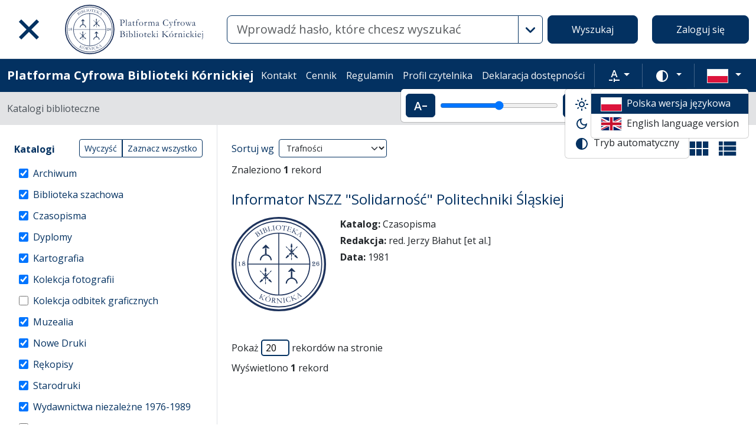

--- FILE ---
content_type: image/svg+xml
request_url: https://platforma.bk.pan.pl/assets/footer/pl_fe-a7c93a2d763117c44e2939e8e0dd40838c5e0fd7.svg
body_size: 23885
content:
<?xml version="1.0" encoding="UTF-8" standalone="no"?>
<svg
   height="65"
   width="140"
   version="1.1"
   id="svg12"
   xmlns="http://www.w3.org/2000/svg"
   xmlns:svg="http://www.w3.org/2000/svg">
  <defs
     id="defs16" />
  <g
     id="g838"
     transform="matrix(0.66666667,0,0,0.66666667,-3.3333337,-0.8333335)">
    <path
       d="M 57.25,95 12.244,86.562 v -67.5 L 57.251,5 Z"
       fill="#164194"
       id="path2" />
    <path
       d="M 12.25,70.34 V 52.815 c 2.267,0.617 4.788,0.906 6.45,-0.097 3.635,-2.168 9.141,-8.806 9.141,-8.806 0,0 -2.903,7.159 -1.808,9.788 1.157,2.79 8.036,2.94 8.036,2.94 0,0 -7.776,4.727 -11.394,7.86 -3.722,3.197 -6.306,14.946 -6.306,14.946 0,0 -1.805,-7.53 -4.118,-9.106"
       fill="#ffed00"
       id="path4" />
    <path
       d="m 57.25,39.422 c -1.556,0.98 -3.084,1.753 -4.232,1.977 -3.616,0.697 -7.487,-3.457 -7.487,-3.457 0,0 0.91,6.074 -1.365,9.816 -2.395,3.943 -10.097,8.881 -10.097,8.881 0,0 8.513,-1.647 10.168,0.993 1.76,2.832 1.996,12.694 1.996,12.694 0,0 4.337,-11.84 8.273,-13.454 0.765,-0.325 1.723,-0.627 2.745,-0.918 z"
       fill="#e30613"
       id="path6" />
    <path
       d="m 27.841,43.911 c 0,0 4.35,-6.815 4.087,-9.24 -0.258,-2.304 -4.77,-3.134 -4.77,-3.134 0,0 5.907,-1.45 8.483,-3.767 2.485,-2.237 4.657,-6.878 4.657,-6.878 0,0 0.55,3.84 2.76,4.391 2.28,0.574 8.37,-1.886 8.37,-1.886 0,0 -4.807,4.55 -6.694,7.032 -1.972,2.587 0.797,7.513 0.797,7.513 0,0 -5.104,-1.776 -7.958,-1.242 -2.811,0.534 -9.732,7.211 -9.732,7.211"
       fill="#ffffff"
       id="path8" />
    <path
       d="m 79.74,38.749 v -16.88 h 10.668 v 2.607 H 82.81 v 4.311 h 6.747 v 2.606 H 82.81 v 7.356 z m 23.042,-0.658 a 27.99,27.99 0 0 1 -2.217,0.45 c -0.91,0.156 -1.908,0.232 -2.995,0.232 -1.023,0 -1.88,-0.146 -2.57,-0.439 -0.69,-0.291 -1.242,-0.697 -1.656,-1.217 -0.415,-0.52 -0.711,-1.141 -0.89,-1.863 a 9.887,9.887 0 0 1 -0.268,-2.375 v -7.136 h 2.948 v 6.673 c 0,1.364 0.198,2.339 0.596,2.923 0.398,0.584 1.093,0.876 2.083,0.876 0.357,0 0.734,-0.016 1.133,-0.047 0.398,-0.033 0.693,-0.074 0.889,-0.123 V 25.743 h 2.947 z m 3.604,-11.667 c 0.569,-0.161 1.307,-0.316 2.217,-0.462 0.909,-0.147 1.916,-0.22 3.02,-0.22 1.039,0 1.908,0.143 2.605,0.426 0.699,0.285 1.256,0.683 1.67,1.194 0.413,0.511 0.706,1.13 0.876,1.851 0.171,0.723 0.256,1.515 0.256,2.375 v 7.16 h -2.947 v -6.697 c 0,-0.683 -0.045,-1.263 -0.134,-1.741 -0.09,-0.48 -0.235,-0.87 -0.439,-1.17 a 1.76,1.76 0 0 0 -0.827,-0.658 c -0.35,-0.137 -0.776,-0.206 -1.28,-0.206 -0.373,0 -0.762,0.024 -1.17,0.072 -0.405,0.049 -0.705,0.09 -0.9,0.122 v 10.278 h -2.947 z m 16.416,5.627 c 0,1.299 0.309,2.318 0.927,3.057 0.616,0.738 1.468,1.107 2.556,1.107 0.47,0 0.874,-0.02 1.207,-0.06 a 7.97,7.97 0 0 0 0.816,-0.134 v -7.307 c -0.262,-0.178 -0.607,-0.345 -1.037,-0.5 a 4.056,4.056 0 0 0 -1.376,-0.231 c -1.072,0 -1.855,0.366 -2.35,1.096 -0.495,0.73 -0.743,1.722 -0.743,2.972 m 8.452,6.016 c -0.584,0.18 -1.321,0.341 -2.204,0.487 a 17.14,17.14 0 0 1 -2.79,0.22 c -1.006,0 -1.908,-0.155 -2.702,-0.463 a 5.625,5.625 0 0 1 -2.035,-1.328 5.847,5.847 0 0 1 -1.29,-2.094 c -0.301,-0.82 -0.451,-1.743 -0.451,-2.766 0,-1.006 0.126,-1.92 0.377,-2.739 0.252,-0.82 0.62,-1.523 1.108,-2.107 a 4.94,4.94 0 0 1 1.78,-1.352 c 0.697,-0.316 1.501,-0.475 2.41,-0.475 0.616,0 1.161,0.073 1.631,0.22 0.472,0.145 0.878,0.308 1.22,0.486 v -3.8 l 2.946,-0.486 z m 14.053,0.024 c -0.568,0.146 -1.307,0.297 -2.216,0.45 -0.91,0.156 -1.908,0.232 -2.996,0.232 -1.023,0 -1.88,-0.146 -2.57,-0.439 -0.69,-0.291 -1.242,-0.697 -1.656,-1.217 -0.415,-0.52 -0.712,-1.141 -0.89,-1.863 a 9.887,9.887 0 0 1 -0.267,-2.375 v -7.136 h 2.947 v 6.673 c 0,1.364 0.198,2.339 0.597,2.923 0.398,0.584 1.091,0.876 2.082,0.876 0.358,0 0.734,-0.016 1.133,-0.047 0.398,-0.033 0.694,-0.074 0.889,-0.123 V 25.743 h 2.947 z m 6.796,-1.753 c 0.779,0 1.346,-0.094 1.704,-0.28 0.358,-0.187 0.536,-0.507 0.536,-0.963 0,-0.421 -0.191,-0.77 -0.572,-1.047 -0.382,-0.275 -1.011,-0.576 -1.889,-0.901 a 14.684,14.684 0 0 1 -1.472,-0.621 5.019,5.019 0 0 1 -1.158,-0.767 3.156,3.156 0 0 1 -0.767,-1.06 c -0.186,-0.414 -0.28,-0.92 -0.28,-1.522 0,-1.17 0.43,-2.09 1.291,-2.764 0.86,-0.674 2.03,-1.011 3.508,-1.011 0.746,0 1.461,0.07 2.143,0.207 0.682,0.138 1.193,0.272 1.534,0.402 l -0.536,2.386 a 7.242,7.242 0 0 0 -1.242,-0.402 c -0.503,-0.122 -1.088,-0.182 -1.753,-0.182 -0.602,0 -1.088,0.102 -1.462,0.304 -0.373,0.204 -0.56,0.516 -0.56,0.938 0,0.211 0.037,0.398 0.11,0.56 0.073,0.163 0.198,0.313 0.378,0.45 0.177,0.139 0.413,0.277 0.706,0.415 0.292,0.138 0.649,0.28 1.072,0.426 0.697,0.26 1.29,0.515 1.778,0.767 a 4.84,4.84 0 0 1 1.205,0.853 c 0.317,0.316 0.548,0.678 0.695,1.083 0.145,0.407 0.219,0.894 0.219,1.463 0,1.217 -0.452,2.139 -1.352,2.764 -0.901,0.625 -2.19,0.937 -3.861,0.937 -1.12,0 -2.022,-0.093 -2.704,-0.28 -0.682,-0.187 -1.16,-0.337 -1.436,-0.45 l 0.51,-2.46 c 0.439,0.178 0.963,0.349 1.571,0.51 0.61,0.163 1.304,0.245 2.084,0.245 m 16.708,-8.258 c -0.325,0.342 -0.752,0.821 -1.279,1.437 a 76.094,76.094 0 0 0 -1.692,2.058 87.148,87.148 0 0 0 -1.815,2.364 c -0.61,0.82 -1.157,1.603 -1.644,2.35 h 6.576 v 2.46 h -10.131 v -1.827 c 0.356,-0.65 0.802,-1.356 1.338,-2.12 a 126.78,126.78 0 0 1 1.656,-2.3 68.422,68.422 0 0 1 1.693,-2.205 c 0.561,-0.698 1.06,-1.306 1.498,-1.826 h -5.87 v -2.46 h 9.67 z m 10.157,2.753 c 0,-0.406 -0.058,-0.792 -0.171,-1.157 a 2.786,2.786 0 0 0 -0.5,-0.95 2.356,2.356 0 0 0 -0.803,-0.633 c -0.317,-0.154 -0.694,-0.232 -1.133,-0.232 -0.454,0 -0.852,0.086 -1.194,0.256 -0.34,0.171 -0.629,0.394 -0.864,0.67 a 3.078,3.078 0 0 0 -0.548,0.95 c -0.13,0.357 -0.22,0.723 -0.267,1.096 z m -8.55,1.316 c 0,-1.122 0.167,-2.103 0.5,-2.948 0.332,-0.845 0.775,-1.547 1.327,-2.107 a 5.478,5.478 0 0 1 1.9,-1.267 5.884,5.884 0 0 1 2.192,-0.425 c 1.753,0 3.12,0.543 4.104,1.63 0.982,1.09 1.473,2.714 1.473,4.873 0,0.162 -0.003,0.345 -0.011,0.547 -0.01,0.204 -0.02,0.386 -0.037,0.549 h -8.403 c 0.08,1.023 0.441,1.815 1.083,2.374 0.641,0.56 1.572,0.84 2.79,0.84 0.714,0 1.367,-0.064 1.96,-0.194 0.593,-0.13 1.06,-0.269 1.4,-0.414 l 0.391,2.411 a 4.743,4.743 0 0 1 -0.67,0.256 9.8,9.8 0 0 1 -0.974,0.244 c -0.366,0.072 -0.76,0.133 -1.182,0.182 -0.422,0.049 -0.852,0.073 -1.292,0.073 -1.12,0 -2.093,-0.166 -2.922,-0.499 -0.828,-0.333 -1.509,-0.795 -2.046,-1.389 a 5.676,5.676 0 0 1 -1.193,-2.094 c -0.26,-0.804 -0.39,-1.684 -0.39,-2.642 m -90.678,29.1 v -16.88 h 10.84 v 2.607 h -7.77 v 4.165 h 6.916 v 2.557 h -6.917 v 4.946 h 8.355 v 2.605 z m 24.016,-0.657 a 27.99,27.99 0 0 1 -2.217,0.45 c -0.91,0.155 -1.908,0.231 -2.995,0.231 -1.023,0 -1.88,-0.146 -2.57,-0.438 -0.69,-0.292 -1.242,-0.698 -1.656,-1.218 -0.415,-0.52 -0.712,-1.14 -0.89,-1.863 A 9.887,9.887 0 0 1 93.16,55.38 v -7.137 h 2.948 v 6.673 c 0,1.364 0.198,2.339 0.596,2.923 0.398,0.585 1.092,0.876 2.083,0.876 0.357,0 0.734,-0.016 1.133,-0.047 0.398,-0.033 0.693,-0.074 0.889,-0.122 V 48.243 h 2.947 z m 10.862,-9.427 a 9.4,9.4 0 0 0 -1.01,-0.255 7.43,7.43 0 0 0 -1.498,-0.135 c -0.325,0 -0.67,0.034 -1.036,0.099 a 6.183,6.183 0 0 0 -0.767,0.17 v 10.205 h -2.947 v -12.13 c 0.568,-0.21 1.28,-0.41 2.132,-0.596 a 13.29,13.29 0 0 1 2.836,-0.28 c 0.196,0 0.423,0.012 0.683,0.036 0.26,0.025 0.519,0.057 0.78,0.097 0.259,0.04 0.51,0.09 0.754,0.147 0.244,0.057 0.438,0.11 0.585,0.158 z m 10.912,3.386 c 0,-1.267 -0.271,-2.269 -0.816,-3.008 -0.544,-0.738 -1.303,-1.108 -2.277,-1.108 -0.974,0 -1.733,0.37 -2.278,1.108 -0.544,0.739 -0.816,1.741 -0.816,3.008 0,1.283 0.272,2.298 0.816,3.044 0.545,0.747 1.304,1.12 2.278,1.12 0.974,0 1.733,-0.373 2.277,-1.12 0.545,-0.746 0.816,-1.76 0.816,-3.044 m 3.02,0 c 0,1.007 -0.146,1.924 -0.438,2.753 -0.292,0.827 -0.706,1.533 -1.242,2.118 a 5.572,5.572 0 0 1 -1.937,1.364 c -0.755,0.326 -1.587,0.487 -2.496,0.487 -0.91,0 -1.738,-0.161 -2.485,-0.487 a 5.6,5.6 0 0 1 -1.924,-1.364 c -0.536,-0.585 -0.954,-1.291 -1.255,-2.118 -0.3,-0.829 -0.45,-1.746 -0.45,-2.753 0,-1.007 0.15,-1.92 0.45,-2.74 0.301,-0.82 0.723,-1.522 1.267,-2.107 a 5.58,5.58 0 0 1 1.936,-1.352 c 0.747,-0.317 1.567,-0.475 2.46,-0.475 0.893,0 1.717,0.158 2.472,0.475 a 5.432,5.432 0 0 1 1.937,1.352 c 0.536,0.585 0.954,1.287 1.254,2.107 0.301,0.82 0.45,1.733 0.45,2.74 M 139.9,54.94 c 0,-1.315 -0.297,-2.337 -0.89,-3.068 -0.591,-0.731 -1.546,-1.097 -2.86,-1.097 -0.277,0 -0.565,0.012 -0.865,0.037 a 4.77,4.77 0 0 0 -0.89,0.159 v 7.282 c 0.26,0.18 0.605,0.346 1.035,0.5 0.43,0.155 0.89,0.23 1.377,0.23 1.072,0 1.855,-0.364 2.35,-1.095 0.495,-0.73 0.743,-1.713 0.743,-2.947 m 3.02,-0.049 c 0,0.974 -0.126,1.867 -0.377,2.679 -0.252,0.813 -0.613,1.51 -1.084,2.095 a 4.797,4.797 0 0 1 -1.766,1.364 c -0.706,0.324 -1.507,0.487 -2.4,0.487 -0.6,0 -1.152,-0.073 -1.656,-0.22 a 6.174,6.174 0 0 1 -1.242,-0.486 v 4.944 h -2.947 v -16.83 c 0.6,-0.163 1.34,-0.316 2.217,-0.463 0.877,-0.146 1.802,-0.22 2.777,-0.22 1.006,0 1.908,0.155 2.703,0.464 a 5.63,5.63 0 0 1 2.034,1.327 c 0.56,0.577 0.99,1.274 1.29,2.095 0.301,0.82 0.451,1.741 0.451,2.764 m 10.742,-1.559 c 0,-0.406 -0.058,-0.791 -0.17,-1.157 a 2.786,2.786 0 0 0 -0.5,-0.95 2.356,2.356 0 0 0 -0.804,-0.633 c -0.317,-0.154 -0.694,-0.231 -1.133,-0.231 -0.454,0 -0.852,0.085 -1.193,0.256 -0.342,0.17 -0.63,0.394 -0.865,0.67 a 3.078,3.078 0 0 0 -0.548,0.949 c -0.13,0.357 -0.22,0.723 -0.267,1.096 z m -8.549,1.316 c 0,-1.121 0.166,-2.103 0.5,-2.948 0.331,-0.844 0.774,-1.547 1.327,-2.106 a 5.478,5.478 0 0 1 1.9,-1.267 5.884,5.884 0 0 1 2.191,-0.426 c 1.754,0 3.12,0.544 4.104,1.631 0.982,1.089 1.474,2.713 1.474,4.872 0,0.163 -0.004,0.345 -0.012,0.548 -0.01,0.203 -0.02,0.386 -0.037,0.548 h -8.403 c 0.08,1.023 0.442,1.815 1.084,2.375 0.64,0.56 1.571,0.84 2.789,0.84 0.714,0 1.367,-0.065 1.96,-0.195 0.594,-0.13 1.06,-0.268 1.4,-0.413 l 0.391,2.41 a 4.743,4.743 0 0 1 -0.67,0.257 9.8,9.8 0 0 1 -0.974,0.243 c -0.366,0.072 -0.76,0.134 -1.182,0.182 -0.422,0.049 -0.852,0.073 -1.291,0.073 -1.12,0 -2.094,-0.166 -2.922,-0.498 -0.829,-0.334 -1.51,-0.796 -2.046,-1.39 a 5.676,5.676 0 0 1 -1.194,-2.094 c -0.259,-0.804 -0.389,-1.684 -0.389,-2.642 m 17.73,-9.865 c 0,0.552 -0.18,0.99 -0.535,1.315 a 1.816,1.816 0 0 1 -1.266,0.487 c -0.504,0 -0.935,-0.162 -1.291,-0.487 -0.358,-0.324 -0.536,-0.763 -0.536,-1.315 0,-0.568 0.178,-1.015 0.536,-1.34 a 1.85,1.85 0 0 1 1.29,-0.486 c 0.488,0 0.91,0.161 1.267,0.486 0.356,0.325 0.535,0.772 0.535,1.34 m -4.896,20.995 c -0.21,0 -0.506,-0.02 -0.888,-0.06 a 3.958,3.958 0 0 1 -1.011,-0.232 l 0.39,-2.41 c 0.357,0.113 0.788,0.17 1.29,0.17 0.682,0 1.162,-0.2 1.437,-0.597 0.276,-0.4 0.415,-0.995 0.415,-1.79 V 48.51 h 2.947 v 12.396 c 0,1.657 -0.394,2.883 -1.182,3.68 -0.788,0.794 -1.92,1.192 -3.398,1.192 m 11.376,-6.94 c 0.779,0 1.346,-0.093 1.704,-0.28 0.358,-0.187 0.536,-0.507 0.536,-0.962 0,-0.422 -0.191,-0.771 -0.572,-1.048 -0.382,-0.275 -1.011,-0.576 -1.888,-0.901 a 14.684,14.684 0 0 1 -1.473,-0.621 5.019,5.019 0 0 1 -1.158,-0.767 3.156,3.156 0 0 1 -0.767,-1.06 c -0.186,-0.414 -0.28,-0.92 -0.28,-1.522 0,-1.17 0.43,-2.09 1.291,-2.764 0.86,-0.674 2.03,-1.011 3.508,-1.011 0.746,0 1.461,0.07 2.143,0.207 0.682,0.138 1.193,0.272 1.534,0.402 l -0.536,2.386 a 7.242,7.242 0 0 0 -1.242,-0.402 c -0.503,-0.122 -1.088,-0.182 -1.753,-0.182 -0.602,0 -1.088,0.102 -1.462,0.304 -0.373,0.204 -0.56,0.516 -0.56,0.938 0,0.211 0.037,0.398 0.11,0.56 0.073,0.163 0.198,0.313 0.378,0.451 0.177,0.138 0.413,0.276 0.706,0.414 0.292,0.138 0.649,0.28 1.072,0.427 0.697,0.26 1.29,0.514 1.778,0.766 a 4.84,4.84 0 0 1 1.205,0.853 c 0.317,0.316 0.548,0.678 0.695,1.083 0.145,0.407 0.219,0.894 0.219,1.463 0,1.217 -0.451,2.139 -1.352,2.764 -0.901,0.625 -2.19,0.938 -3.861,0.938 -1.12,0 -2.022,-0.094 -2.704,-0.281 -0.682,-0.187 -1.16,-0.337 -1.436,-0.45 l 0.51,-2.46 c 0.44,0.178 0.963,0.349 1.571,0.51 0.61,0.163 1.304,0.245 2.084,0.245 m 10.74,-5.358 c 0.374,-0.39 0.771,-0.808 1.194,-1.255 a 95.54,95.54 0 0 0 1.242,-1.34 c 0.406,-0.446 0.792,-0.877 1.157,-1.29 0.365,-0.415 0.678,-0.775 0.938,-1.084 h 3.482 c -0.811,0.91 -1.667,1.85 -2.57,2.825 -0.9,0.974 -1.805,1.924 -2.714,2.85 0.486,0.406 0.998,0.898 1.534,1.473 0.536,0.576 1.055,1.19 1.559,1.84 0.503,0.65 0.974,1.298 1.413,1.948 0.437,0.65 0.803,1.25 1.096,1.802 h -3.41 c -0.293,-0.503 -0.63,-1.03 -1.011,-1.584 a 20.773,20.773 0 0 0 -1.23,-1.607 26.503,26.503 0 0 0 -1.34,-1.473 11.621,11.621 0 0 0 -1.34,-1.182 v 5.846 h -2.946 V 44.857 l 2.946,-0.487 z m 13.298,7.77 h -2.947 V 48.512 h 2.947 z m 0.317,-16.466 c 0,0.552 -0.179,0.99 -0.536,1.315 a 1.817,1.817 0 0 1 -1.266,0.488 c -0.504,0 -0.935,-0.163 -1.29,-0.488 -0.358,-0.325 -0.537,-0.763 -0.537,-1.315 0,-0.568 0.179,-1.015 0.536,-1.34 a 1.85,1.85 0 0 1 1.291,-0.487 c 0.487,0 0.909,0.163 1.266,0.488 0.357,0.324 0.536,0.771 0.536,1.339 m 11.132,8.549 c 0,-0.406 -0.058,-0.791 -0.171,-1.157 a 2.786,2.786 0 0 0 -0.5,-0.95 2.356,2.356 0 0 0 -0.803,-0.633 c -0.318,-0.154 -0.695,-0.231 -1.133,-0.231 -0.455,0 -0.853,0.085 -1.194,0.256 -0.341,0.17 -0.629,0.394 -0.864,0.67 a 3.078,3.078 0 0 0 -0.549,0.949 c -0.13,0.357 -0.219,0.723 -0.267,1.096 z m -8.55,1.316 c 0,-1.121 0.166,-2.103 0.5,-2.948 0.332,-0.844 0.774,-1.547 1.327,-2.106 a 5.478,5.478 0 0 1 1.9,-1.267 5.884,5.884 0 0 1 2.192,-0.426 c 1.753,0 3.12,0.544 4.104,1.631 0.982,1.089 1.473,2.713 1.473,4.872 0,0.163 -0.004,0.345 -0.012,0.548 -0.009,0.203 -0.02,0.386 -0.037,0.548 h -8.402 c 0.08,1.023 0.441,1.815 1.083,2.375 0.641,0.56 1.572,0.84 2.79,0.84 0.713,0 1.366,-0.065 1.96,-0.195 0.593,-0.13 1.06,-0.268 1.4,-0.413 l 0.39,2.41 a 4.743,4.743 0 0 1 -0.67,0.257 9.8,9.8 0 0 1 -0.973,0.243 c -0.367,0.072 -0.76,0.134 -1.182,0.182 -0.423,0.049 -0.852,0.073 -1.292,0.073 -1.12,0 -2.094,-0.166 -2.922,-0.498 -0.829,-0.334 -1.51,-0.796 -2.046,-1.39 a 5.676,5.676 0 0 1 -1.194,-2.094 C 196.39,56.487 196.26,55.607 196.26,54.649 M 82.845,73.88 c -0.663,0 -1.173,0.016 -1.527,0.047 V 78.3 h 1.174 a 9.1,9.1 0 0 0 1.447,-0.104 c 0.428,-0.07 0.79,-0.188 1.084,-0.355 0.295,-0.165 0.523,-0.393 0.684,-0.682 0.16,-0.29 0.241,-0.659 0.241,-1.11 0,-0.428 -0.083,-0.782 -0.25,-1.06 a 1.876,1.876 0 0 0 -0.675,-0.668 2.927,2.927 0 0 0 -0.988,-0.345 7.02,7.02 0 0 0 -1.19,-0.096 m -0.128,-1.367 c 1.564,0 2.768,0.297 3.608,0.892 0.841,0.596 1.262,1.482 1.262,2.66 0,0.643 -0.115,1.193 -0.345,1.648 -0.23,0.456 -0.563,0.825 -0.997,1.109 -0.434,0.285 -0.962,0.49 -1.583,0.619 -0.622,0.129 -1.324,0.192 -2.106,0.192 h -1.238 v 4.132 H 79.76 V 72.786 c 0.44,-0.106 0.93,-0.178 1.47,-0.216 0.54,-0.038 1.037,-0.057 1.487,-0.057 m 12.119,6.88 c 0,-0.943 -0.211,-1.69 -0.635,-2.242 -0.423,-0.552 -1,-0.828 -1.727,-0.828 -0.73,0 -1.305,0.276 -1.729,0.828 -0.423,0.551 -0.635,1.3 -0.635,2.242 0,0.942 0.212,1.69 0.635,2.242 0.424,0.552 1,0.828 1.729,0.828 0.728,0 1.304,-0.276 1.727,-0.828 0.424,-0.551 0.635,-1.3 0.635,-2.242 m 1.56,0 c 0,0.664 -0.097,1.264 -0.29,1.8 a 4.132,4.132 0 0 1 -0.812,1.383 3.578,3.578 0 0 1 -1.245,0.89 3.919,3.919 0 0 1 -1.575,0.314 3.912,3.912 0 0 1 -1.576,-0.313 3.56,3.56 0 0 1 -1.245,-0.891 4.116,4.116 0 0 1 -0.812,-1.383 c -0.193,-0.536 -0.29,-1.136 -0.29,-1.8 0,-0.654 0.097,-1.251 0.29,-1.793 a 4.1,4.1 0 0 1 0.812,-1.39 3.562,3.562 0 0 1 1.245,-0.892 3.929,3.929 0 0 1 1.576,-0.314 c 0.567,0 1.092,0.106 1.575,0.314 0.481,0.21 0.897,0.506 1.245,0.892 0.349,0.386 0.618,0.85 0.812,1.39 0.193,0.542 0.29,1.139 0.29,1.793 m 4.532,4.372 c -0.922,-0.021 -1.574,-0.22 -1.961,-0.596 -0.385,-0.375 -0.579,-0.958 -0.579,-1.75 v -10.03 l 1.495,-0.258 v 10.046 c 0,0.246 0.021,0.45 0.065,0.61 0.043,0.161 0.112,0.29 0.208,0.386 a 0.905,0.905 0 0 0 0.386,0.218 c 0.161,0.048 0.36,0.088 0.595,0.12 z m 3.745,-1.27 c 0.61,0 1.064,-0.08 1.358,-0.241 0.295,-0.16 0.442,-0.418 0.442,-0.772 0,-0.364 -0.145,-0.653 -0.434,-0.868 -0.29,-0.214 -0.767,-0.455 -1.43,-0.724 -0.322,-0.128 -0.63,-0.259 -0.925,-0.392 a 3.246,3.246 0 0 1 -0.763,-0.475 2.059,2.059 0 0 1 -0.514,-0.66 c -0.129,-0.257 -0.193,-0.572 -0.193,-0.947 0,-0.74 0.273,-1.327 0.82,-1.76 0.546,-0.435 1.29,-0.651 2.233,-0.651 0.237,0 0.472,0.013 0.708,0.04 0.235,0.027 0.455,0.06 0.659,0.096 0.203,0.038 0.383,0.078 0.538,0.12 a 4.6,4.6 0 0 1 0.362,0.113 l -0.273,1.287 c -0.16,-0.086 -0.413,-0.175 -0.755,-0.266 a 4.872,4.872 0 0 0 -1.239,-0.137 c -0.417,0 -0.781,0.083 -1.092,0.25 a 0.826,0.826 0 0 0 -0.466,0.779 c 0,0.183 0.034,0.343 0.104,0.482 0.07,0.14 0.178,0.265 0.321,0.378 0.145,0.112 0.325,0.216 0.54,0.314 0.213,0.096 0.47,0.198 0.77,0.305 0.397,0.15 0.75,0.298 1.062,0.442 0.31,0.145 0.575,0.313 0.794,0.506 0.22,0.193 0.39,0.426 0.507,0.7 0.118,0.272 0.177,0.608 0.177,1.004 0,0.771 -0.287,1.356 -0.86,1.752 -0.573,0.397 -1.39,0.595 -2.45,0.595 -0.74,0 -1.32,-0.062 -1.737,-0.186 a 8.971,8.971 0 0 1 -0.851,-0.28 l 0.272,-1.286 c 0.172,0.064 0.445,0.16 0.82,0.29 0.375,0.127 0.874,0.192 1.495,0.192 m 8.165,-3.327 c 0.322,0.247 0.662,0.552 1.02,0.915 0.36,0.366 0.714,0.758 1.062,1.182 0.348,0.424 0.678,0.852 0.988,1.286 0.31,0.435 0.574,0.838 0.788,1.213 h -1.752 a 13.238,13.238 0 0 0 -0.78,-1.148 17.3,17.3 0 0 0 -0.924,-1.126 c -0.321,-0.359 -0.649,-0.688 -0.98,-0.988 a 8.927,8.927 0 0 0 -0.949,-0.756 v 4.018 h -1.495 V 71.55 l 1.495,-0.257 v 7.619 l 0.852,-0.853 c 0.31,-0.31 0.616,-0.627 0.917,-0.948 0.3,-0.32 0.584,-0.63 0.852,-0.924 0.267,-0.295 0.498,-0.555 0.69,-0.78 h 1.753 c -0.247,0.268 -0.515,0.563 -0.804,0.884 -0.29,0.322 -0.59,0.646 -0.9,0.974 l -0.94,0.979 -0.893,0.925 m 8.117,3.358 c 0.353,0 0.667,-0.008 0.94,-0.024 0.274,-0.017 0.502,-0.046 0.683,-0.088 v -2.492 c -0.106,-0.053 -0.28,-0.099 -0.521,-0.137 a 5.778,5.778 0 0 0 -0.877,-0.056 5.74,5.74 0 0 0 -0.715,0.049 c -0.252,0.031 -0.482,0.099 -0.69,0.201 a 1.46,1.46 0 0 0 -0.523,0.418 c -0.14,0.176 -0.21,0.41 -0.21,0.7 0,0.535 0.172,0.907 0.515,1.115 0.343,0.21 0.809,0.314 1.398,0.314 m -0.128,-7.49 c 0.6,0 1.106,0.077 1.52,0.233 0.412,0.156 0.743,0.375 0.995,0.659 0.252,0.284 0.431,0.622 0.54,1.013 0.105,0.39 0.16,0.822 0.16,1.294 v 5.224 c -0.13,0.02 -0.309,0.05 -0.539,0.088 -0.231,0.038 -0.49,0.072 -0.779,0.104 -0.29,0.033 -0.603,0.062 -0.941,0.088 -0.338,0.027 -0.672,0.041 -1.004,0.041 -0.472,0 -0.906,-0.049 -1.302,-0.145 a 2.903,2.903 0 0 1 -1.03,-0.458 2.105,2.105 0 0 1 -0.675,-0.828 c -0.16,-0.342 -0.24,-0.755 -0.24,-1.237 0,-0.461 0.093,-0.858 0.28,-1.19 0.188,-0.332 0.443,-0.6 0.765,-0.803 a 3.536,3.536 0 0 1 1.125,-0.45 6.137,6.137 0 0 1 1.35,-0.146 5.485,5.485 0 0 1 0.924,0.09 9.22,9.22 0 0 1 0.602,0.12 v -0.418 c 0,-0.247 -0.026,-0.49 -0.079,-0.731 a 1.68,1.68 0 0 0 -0.29,-0.643 1.456,1.456 0 0 0 -0.57,-0.45 c -0.241,-0.113 -0.555,-0.17 -0.94,-0.17 -0.494,0 -0.925,0.035 -1.295,0.105 -0.37,0.07 -0.646,0.143 -0.827,0.217 l -0.178,-1.237 c 0.194,-0.086 0.515,-0.17 0.965,-0.25 0.45,-0.08 0.937,-0.12 1.463,-0.12 m 14.128,8.743 c -0.782,0 -1.495,-0.127 -2.137,-0.385 a 4.54,4.54 0 0 1 -1.656,-1.125 c -0.46,-0.493 -0.817,-1.1 -1.069,-1.824 -0.252,-0.723 -0.378,-1.552 -0.378,-2.483 0,-0.933 0.142,-1.76 0.426,-2.484 0.285,-0.723 0.667,-1.331 1.15,-1.825 a 4.846,4.846 0 0 1 1.687,-1.125 5.487,5.487 0 0 1 2.057,-0.386 c 0.46,0 0.876,0.033 1.246,0.098 0.37,0.063 0.691,0.138 0.965,0.224 0.273,0.086 0.495,0.171 0.666,0.257 0.171,0.086 0.29,0.15 0.354,0.193 l -0.45,1.286 a 2.558,2.558 0 0 0 -0.417,-0.21 9.083,9.083 0 0 0 -0.62,-0.223 5.583,5.583 0 0 0 -0.755,-0.186 4.716,4.716 0 0 0 -0.828,-0.072 c -0.59,0 -1.12,0.102 -1.59,0.305 a 3.286,3.286 0 0 0 -1.207,0.884 3.998,3.998 0 0 0 -0.763,1.407 6.075,6.075 0 0 0 -0.265,1.857 c 0,0.664 0.078,1.27 0.232,1.815 0.156,0.547 0.39,1.016 0.7,1.407 0.311,0.391 0.7,0.694 1.166,0.908 0.466,0.214 1.01,0.322 1.63,0.322 0.718,0 1.313,-0.075 1.785,-0.226 0.471,-0.15 0.824,-0.283 1.061,-0.402 l 0.401,1.286 a 2.224,2.224 0 0 1 -0.4,0.202 c -0.194,0.08 -0.435,0.157 -0.725,0.233 a 9.167,9.167 0 0 1 -2.266,0.273 m 3.761,1.543 c 0.118,0.053 0.27,0.104 0.459,0.153 0.186,0.048 0.372,0.072 0.554,0.072 0.589,0 1.05,-0.13 1.383,-0.394 0.332,-0.263 0.632,-0.688 0.9,-1.278 a 45.685,45.685 0 0 1 -1.889,-4.09 35.666,35.666 0 0 1 -1.455,-4.38 h 1.607 a 31.9,31.9 0 0 0 0.427,1.559 40.214,40.214 0 0 0 1.213,3.487 c 0.235,0.59 0.482,1.158 0.74,1.705 a 42.39,42.39 0 0 0 1.06,-3.344 c 0.3,-1.103 0.584,-2.24 0.852,-3.407 h 1.543 a 64.204,64.204 0 0 1 -1.286,4.54 46.148,46.148 0 0 1 -1.527,4.075 8.597,8.597 0 0 1 -0.666,1.245 c -0.23,0.349 -0.486,0.635 -0.763,0.86 -0.28,0.226 -0.594,0.391 -0.941,0.499 a 4.02,4.02 0 0 1 -1.552,0.136 4.23,4.23 0 0 1 -0.715,-0.152 1.546,1.546 0 0 1 -0.217,-0.08 z m 12.152,-14.032 c 0.438,0 0.816,0.032 1.133,0.096 0.315,0.064 0.539,0.124 0.667,0.176 l -0.273,1.286 a 2.876,2.876 0 0 0 -0.547,-0.184 3.66,3.66 0 0 0 -0.868,-0.089 c -0.697,0 -1.184,0.191 -1.463,0.571 -0.28,0.381 -0.417,0.893 -0.417,1.535 v 0.723 h 3.214 V 76.66 H 149.1 v 7.104 h -1.495 v -9.113 c 0,-1.071 0.262,-1.899 0.787,-2.483 0.525,-0.585 1.35,-0.876 2.476,-0.876 m 5.946,3.938 c 0.13,0 0.276,0.008 0.442,0.024 0.166,0.017 0.33,0.037 0.49,0.064 0.162,0.027 0.308,0.054 0.442,0.08 0.135,0.027 0.234,0.051 0.298,0.073 l -0.257,1.302 a 5.019,5.019 0 0 0 -0.587,-0.153 5.168,5.168 0 0 0 -1.053,-0.088 c -0.279,0 -0.554,0.03 -0.828,0.088 -0.272,0.058 -0.453,0.1 -0.538,0.12 v 7.025 h -1.495 V 75.76 c 0.354,-0.13 0.792,-0.25 1.318,-0.363 a 8.492,8.492 0 0 1 1.768,-0.168 m 8.857,4.164 c 0,-0.943 -0.211,-1.69 -0.635,-2.242 -0.422,-0.552 -0.998,-0.828 -1.727,-0.828 -0.73,0 -1.305,0.276 -1.729,0.828 -0.423,0.551 -0.635,1.3 -0.635,2.242 0,0.942 0.212,1.69 0.635,2.242 0.424,0.552 1,0.828 1.729,0.828 0.73,0 1.305,-0.276 1.727,-0.828 0.424,-0.551 0.635,-1.3 0.635,-2.242 m 1.559,0 c 0,0.664 -0.095,1.264 -0.289,1.8 a 4.132,4.132 0 0 1 -0.811,1.383 3.572,3.572 0 0 1 -1.247,0.89 3.907,3.907 0 0 1 -1.574,0.314 3.916,3.916 0 0 1 -1.576,-0.313 3.581,3.581 0 0 1 -1.246,-0.891 4.13,4.13 0 0 1 -0.81,-1.383 5.297,5.297 0 0 1 -0.29,-1.8 c 0,-0.654 0.097,-1.251 0.29,-1.793 0.192,-0.54 0.463,-1.004 0.81,-1.39 0.35,-0.386 0.764,-0.683 1.246,-0.892 a 3.932,3.932 0 0 1 1.576,-0.314 c 0.567,0 1.093,0.106 1.574,0.314 0.483,0.21 0.898,0.506 1.247,0.892 0.347,0.386 0.619,0.85 0.811,1.39 0.194,0.542 0.289,1.139 0.289,1.793 m 8.648,4.372 c -0.3,-0.772 -0.618,-1.653 -0.956,-2.644 a 44.47,44.47 0 0 1 -0.925,-3.094 46.188,46.188 0 0 1 -0.915,3.094 60.666,60.666 0 0 1 -0.948,2.644 h -1.303 a 41.874,41.874 0 0 1 -1.447,-3.778 66.13,66.13 0 0 1 -1.333,-4.58 h 1.606 c 0.108,0.504 0.237,1.05 0.387,1.64 0.15,0.588 0.308,1.178 0.474,1.767 0.166,0.59 0.34,1.158 0.522,1.704 0.183,0.546 0.353,1.023 0.515,1.43 0.182,-0.503 0.361,-1.036 0.539,-1.598 0.175,-0.563 0.344,-1.131 0.505,-1.705 0.16,-0.572 0.314,-1.135 0.458,-1.688 0.145,-0.551 0.271,-1.068 0.378,-1.55 h 1.238 c 0.097,0.482 0.214,0.999 0.354,1.55 a 63.682,63.682 0 0 0 0.955,3.393 c 0.178,0.562 0.357,1.095 0.539,1.598 0.162,-0.407 0.33,-0.884 0.506,-1.43 a 58.153,58.153 0 0 0 1.005,-3.471 c 0.15,-0.59 0.279,-1.136 0.386,-1.64 h 1.543 a 66.13,66.13 0 0 1 -1.334,4.58 41.273,41.273 0 0 1 -1.447,3.778 z m 8.407,-1.238 c 0.353,0 0.666,-0.008 0.94,-0.024 0.273,-0.017 0.5,-0.046 0.683,-0.088 v -2.492 c -0.107,-0.053 -0.28,-0.099 -0.523,-0.137 A 5.773,5.773 0 0 0 184.51,79.73 c -0.225,0 -0.464,0.017 -0.715,0.049 -0.252,0.031 -0.483,0.099 -0.692,0.201 -0.208,0.101 -0.383,0.24 -0.523,0.418 -0.139,0.176 -0.208,0.41 -0.208,0.7 0,0.535 0.17,0.907 0.515,1.115 0.342,0.21 0.807,0.314 1.398,0.314 m -0.13,-7.49 c 0.601,0 1.107,0.077 1.52,0.233 0.411,0.156 0.744,0.375 0.996,0.659 0.252,0.284 0.432,0.622 0.539,1.013 0.107,0.39 0.16,0.822 0.16,1.294 v 5.224 c -0.129,0.02 -0.307,0.05 -0.538,0.088 -0.23,0.038 -0.49,0.072 -0.78,0.104 -0.289,0.033 -0.602,0.062 -0.94,0.088 a 12.7,12.7 0 0 1 -1.005,0.041 c -0.471,0 -0.905,-0.049 -1.3,-0.145 a 2.887,2.887 0 0 1 -1.03,-0.458 2.088,2.088 0 0 1 -0.675,-0.828 c -0.161,-0.342 -0.241,-0.755 -0.241,-1.237 0,-0.461 0.094,-0.858 0.281,-1.19 0.187,-0.332 0.442,-0.6 0.764,-0.803 0.32,-0.204 0.696,-0.354 1.125,-0.45 a 6.144,6.144 0 0 1 1.35,-0.146 5.37,5.37 0 0 1 0.924,0.09 c 0.145,0.026 0.27,0.05 0.378,0.071 0.107,0.022 0.182,0.039 0.225,0.049 v -0.418 c 0,-0.247 -0.028,-0.49 -0.08,-0.731 a 1.693,1.693 0 0 0 -0.29,-0.643 1.462,1.462 0 0 0 -0.57,-0.45 c -0.242,-0.113 -0.555,-0.17 -0.941,-0.17 a 7.07,7.07 0 0 0 -1.293,0.105 c -0.371,0.07 -0.646,0.143 -0.828,0.217 l -0.177,-1.237 c 0.192,-0.086 0.514,-0.17 0.964,-0.25 0.45,-0.08 0.938,-0.12 1.463,-0.12"
       fill="#1d1d1b"
       id="path10" />
  </g>
</svg>
